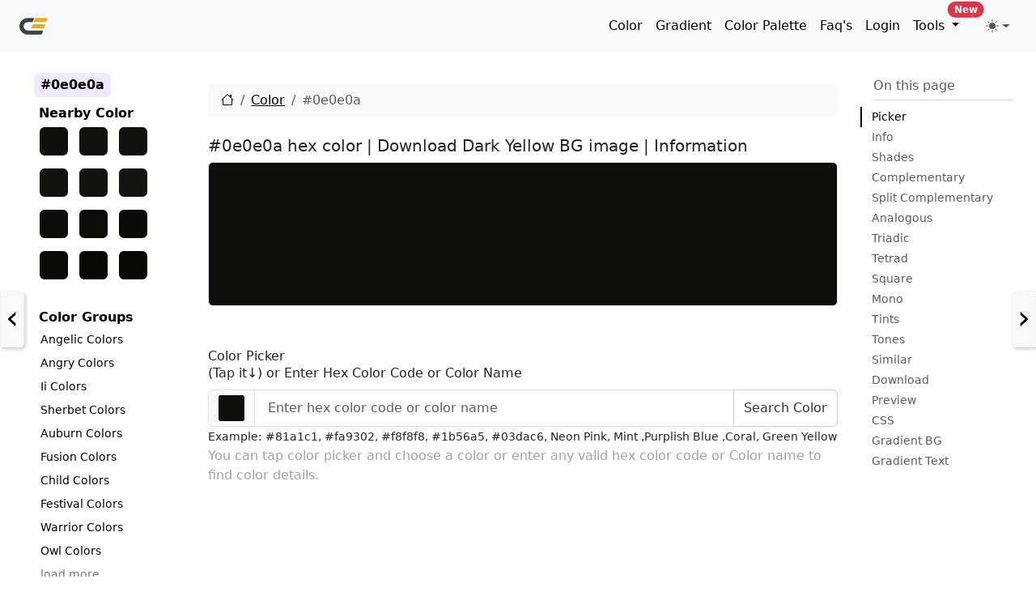

--- FILE ---
content_type: text/html; charset=utf-8
request_url: https://www.google.com/recaptcha/api2/aframe
body_size: 266
content:
<!DOCTYPE HTML><html><head><meta http-equiv="content-type" content="text/html; charset=UTF-8"></head><body><script nonce="ScjvS4g6SPf4lC9Pm_Zfhw">/** Anti-fraud and anti-abuse applications only. See google.com/recaptcha */ try{var clients={'sodar':'https://pagead2.googlesyndication.com/pagead/sodar?'};window.addEventListener("message",function(a){try{if(a.source===window.parent){var b=JSON.parse(a.data);var c=clients[b['id']];if(c){var d=document.createElement('img');d.src=c+b['params']+'&rc='+(localStorage.getItem("rc::a")?sessionStorage.getItem("rc::b"):"");window.document.body.appendChild(d);sessionStorage.setItem("rc::e",parseInt(sessionStorage.getItem("rc::e")||0)+1);localStorage.setItem("rc::h",'1768848762472');}}}catch(b){}});window.parent.postMessage("_grecaptcha_ready", "*");}catch(b){}</script></body></html>